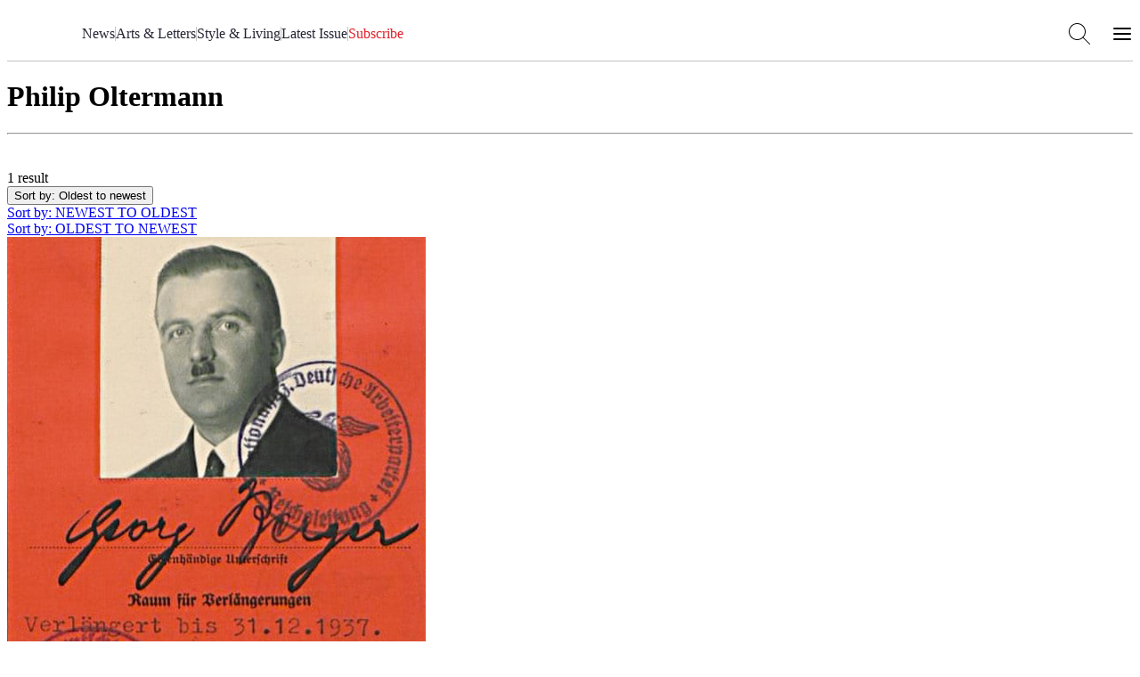

--- FILE ---
content_type: text/html; charset=utf-8
request_url: https://airmail.news/philip-oltermann?sort=oldest
body_size: 5939
content:
<!DOCTYPE html>
<html lang="en" class="no-js">
<head>
  <meta charset="utf-8">
  <meta name="viewport" content="width=device-width, initial-scale=1.0">

  <meta http-equiv="X-UA-Compatible" content="IE=edge">
  <meta name="format-detection" content="telephone=no">
  <title>Philip Oltermann Latest Articles - Air Mail</title>
  
  <link rel="dns-prefetch" href="https://static.airmail.news">
  <link rel="dns-prefetch" href="https://assets.airmail.news">
  <link rel="dns-prefetch" href="https://use.typekit.net">


  <link rel="stylesheet" href="/assets/web-tw-fd5de64a.css" media="all" data-turbo-track="reload" />
  <link rel="stylesheet" href="/assets/web-core-5f8f1348.css" media="all" data-turbo-track="reload" />
  
  

  

  <script src="/assets/images-33660511.js" data-turbo-track="reload" defer="defer"></script>
  <script src="/assets/web-b6afb8b0.js" data-turbo-track="reload" defer="defer"></script>


  <meta name="csrf-param" content="authenticity_token" />
<meta name="csrf-token" content="o4xEJoUlw44PdC41WyzeIQgkHqxa3ZepgEuou3St9CcZ7eEV7l7pQbEuuwbTxmgx8NvDSpsiNM--WKkszW_UUg" />
  

  <meta name="turbo-prefetch" content="false">

  <script>
  window.airMailData = window.airMailData || [];
  function am(){airMailData.push(arguments);}
  </script>

      <!-- Google Tag Manager -->
      <script>(function(w,d,s,l,i){w[l]=w[l]||[];w[l].push({'gtm.start':
      new Date().getTime(),event:'gtm.js'});var f=d.getElementsByTagName(s)[0],
      j=d.createElement(s),dl=l!='dataLayer'?'&l='+l:'';j.async=true;j.src=
      'https://www.googletagmanager.com/gtm.js?id='+i+dl;f.parentNode.insertBefore(j,f);
      })(window,document,'script','dataLayer', "GTM-TNTTX8D");</script>
      <!-- End Google Tag Manager -->

  <meta name="twitter:widgets:theme" content="light">
  <meta name="twitter:widgets:link-color" content="#ed1c24">
  <meta name="twitter:widgets:border-color" content="#f9f6f0">

  <link rel="apple-touch-icon" sizes="180x180" href="https://static.airmail.news/assets/icons/apple-touch-icon.png">
  <link rel="icon" type="image/png" sizes="32x32" href="https://static.airmail.news/assets/icons/favicon-32x32.png">
  <link rel="icon" type="image/png" sizes="16x16" href="https://static.airmail.news/assets/icons/favicon-16x16.png">
  <link rel="manifest" href="/site.webmanifest">
  <link rel="mask-icon" href="https://static.airmail.news/assets/icons/safari-pinned-tab.svg" color="#ed1c24">
  <link rel="shortcut icon" href="https://static.airmail.news/assets/icons/favicon.ico">
  <meta name="msapplication-TileColor" content="#ed1c24">
  <meta name="msapplication-config" content="/browserconfig.xml">
  <meta name="theme-color" content="#FAF6F0">

      <meta name="description" content="Read Philip Oltermann&#39;s bio and latest stories for Air Mail.">
  <meta name="og:description" content="Read Philip Oltermann&#39;s bio and latest stories for Air Mail.">
  <meta name="og:url" content="https://airmail.news/philip-oltermann">
  <meta name="og:title" content="Philip Oltermann">
  <meta name="twitter:description" content="Read Philip Oltermann&#39;s bio and latest stories for Air Mail.">
  <meta name="twitter:url" content="https://airmail.news/philip-oltermann">
  <meta name="twitter:title" content="Philip Oltermann">
  <meta name="twitter:card" content="summary">


  <link rel="stylesheet" href="https://use.typekit.net/ppz6kln.css">

  <link rel="alternate" type="application/rss+xml" title="Air Mail Issues RSS Feed" href="https://airmail.news/issues.xml">

  <meta name="airmail:shop_uuid" content="1e470509-7b99-427b-8314-f724529d56f4">
  <meta name="airmail:cart_id">


  <meta name="airmail:status" content="anonymous">
  <meta name="airmail:delivery" content="none">
  <meta name="airmail:account" content="none">
  <meta name="airmail:segment" content="anonymous">

  <meta name="airmail:display" content="display.airmail.news">

  <meta name="airmail:locale" content="en">
  <meta name="airmail:vertical" content="air_mail">
  <meta name="airmail:aurora" content="37">

    <link rel="alternate" type="application/json" title="Air Mail: Philip Oltermann Archive" href="https://airmail.news/philip-oltermann.json">
  <link rel="alternate" type="application/xml" title="Air Mail: Philip Oltermann Archive" href="https://airmail.news/philip-oltermann.xml">
    <meta name="view-transition" content="same-origin" />

</head>

<body data-controller="body" class="relative vertical-air-mail">
      <!-- Google Tag Manager (noscript) -->
    <noscript><iframe src="https://www.googletagmanager.com/ns.html?id=GTM-TNTTX8D"
    height="0" width="0" style="display:none;visibility:hidden"></iframe></noscript>
    <!-- End Google Tag Manager (noscript) -->

  <a href="#content" class="skip-to-content">Skip to Content</a>
  

    <header class="nav nav--header print:hidden nav--header--collapsed" data-controller="nav" data-body-target="header" data-purpose="site-header">

  


  <div class="nav-menu nav-menu--air-mail nav-menu--collapsed" data-nav-target="menu">
  <div class="nav-menu__trigger" data-nav-target="menuTrigger" role="presentation"></div>

  <div class="nav-menu__main" data-nav-target="menuMain">
    <div class="nav__container">
      <div class="nav-menu__content nav-menu__content--desktop-expanded nav-menu__content--mobile">
        
          <button class="nav-icon-button nav-icon-button--hamburger" data-action="click-&gt;nav#menuExpandedOpen" aria-label="Open Menu"></button>

        <a class="nav-logo-badge nav-menu__logo" data-vertical="air-mail" tabindex="-1" href="/"></a>

        <div class="nav-menu__content-panel nav-menu__content-panel--right">
            <a class="nav-menu__link font-secondary font-secondary--byline font-secondary--mobile-tiny font-secondary--mobile-tight font-bold" data-turbo="false" href="/subscribe">Subscribe</a>
</div></div>
      <div class="nav-menu__content nav-menu__content--desktop-expanded nav-menu__content--desktop">
        
          
            <a class="nav-logo-badge nav-menu__logo" data-vertical="air-mail" tabindex="-1" href="/"></a>


        

        <nav class="nav-menu__links">

            <a class="nav-menu__link font-secondary font-secondary--byline font-secondary--mobile-tiny font-secondary--mobile-tight font-bold" href="/news">News</a>
              <div class="nav-menu__links-divider" role="separator"></div>

            <a class="nav-menu__link font-secondary font-secondary--byline font-secondary--mobile-tiny font-secondary--mobile-tight font-bold" href="/arts-and-letters">Arts &amp; Letters</a>
              <div class="nav-menu__links-divider" role="separator"></div>

            <a class="nav-menu__link font-secondary font-secondary--byline font-secondary--mobile-tiny font-secondary--mobile-tight font-bold" href="/style-and-living">Style &amp; Living</a>
              <div class="nav-menu__links-divider" role="separator"></div>

            <a class="nav-menu__link font-secondary font-secondary--byline font-secondary--mobile-tiny font-secondary--mobile-tight font-bold" href="/issues/latest">Latest Issue</a>

            <div class="nav-menu__links-conditional">
              <div class="nav-menu__links-divider" role="separator"></div>

              <div class="nav-menu__links-conditional-items">
                

                <div class="nav-menu__links-conditional-item"><div class="nav-menu__links-conditional-item-inner"><a class="nav-menu__link font-secondary font-secondary--byline font-secondary--mobile-tiny font-secondary--mobile-tight font-bold nav-menu__link--red" href="/subscribe">Subscribe</a></div></div>
              </div>
            </div>
        </nav>

        

        <div class="nav-menu__content-panel nav-menu__content-panel--right">
          <button class="nav-icon-button nav-icon-button--search" data-action="click-&gt;nav#searchOpen" aria-label="Search AirMail"></button>
          
            
              <button class="nav-icon-button nav-icon-button--hamburger" data-action="click-&gt;nav#menuExpandedOpen" aria-label="Open Menu"></button>
</div></div></div>  </div>

  <div class="nav-menu-expanded" data-controller="nav-menu-expanded" data-nav-target="menuExpanded" aria-hidden="true">
  <div class="nav-menu-expanded__wrap">
    <div class="nav-menu-expanded__header">
      <div class="nav__container">
        <div class="nav-menu-expanded__header-content">
          <div class="nav-menu-expanded__header-left">
              <a class="nav-menu-expanded__header-link font-secondary font-secondary--byline font-secondary--mobile-tiny font-secondary--mobile-tight font-bold" href="/subscription/sign-in">Sign In</a>
          </div>

          <a class="nav-logo-badge nav-menu-expanded__logo" data-vertical="air-mail" tabindex="-1" href="/"></a>

          <div class="nav-menu-expanded__header-right">
            <button class="nav-icon-button nav-icon-button--search nav-icon-button--desktop" data-action="click-&gt;nav#searchOpen" aria-label="Search AirMail"></button>

            

            <button class="nav-icon-button nav-icon-button--close nav-icon-button--desktop" data-action="click-&gt;nav#menuExpandedClose" aria-label="Close Menu"></button>

              <a class="nav-menu-expanded__header-link font-secondary font-secondary--byline font-secondary--mobile-tiny font-secondary--mobile-tight font-bold" data-turbo="false" href="/subscribe">Subscribe</a>
          </div>
        </div>

        <div class="nav-menu-expanded__header-outro">
              <button class="nav-icon-button nav-icon-button--close nav-menu-expanded__icon-button" data-action="click-&gt;nav#menuExpandedClose" aria-label="Close Menu"></button>

            <div class="nav-menu-expanded__search">
              <form action="/search" accept-charset="UTF-8" method="get">
                <input class="nav-menu-expanded__search-input" placeholder="Search Air Mail ..." type="text" name="q" id="q" />
                <input type="submit" value="Search" class="nav-menu-expanded__search-submit" data-disable-with="Search" />
</form>            </div>
        </div>
</div>    </div>

    <div class="nav-menu-expanded__main">
      <div class="nav__container">
        <div class="nav-menu-expanded__main-inner">
          <div class="nav-menu-expanded__content">
            <div class="nav-menu-expanded__content-menu nav-menu-expanded__content-menu--desktop"><div class="nav-menu-expanded__content-menu-col">
  <a class="nav-menu-expanded__content-menu-link nav-menu-expanded__content-menu-link--title font-secondary font-secondary--byline font-bold" href="/news"><span class="nav-menu-expanded__content-menu-link-text">News</span></a>

  <div class="nav-menu-expanded__content-menu-list">
      <a class="nav-menu-expanded__content-menu-link nav-menu-expanded__content-menu-link--normal font-tertiary" href="/business"><span class="nav-menu-expanded__content-menu-link-text">Business</span></a>
      <a class="nav-menu-expanded__content-menu-link nav-menu-expanded__content-menu-link--normal font-tertiary" href="/crime"><span class="nav-menu-expanded__content-menu-link-text">Crime and Scandal</span></a>
      <a class="nav-menu-expanded__content-menu-link nav-menu-expanded__content-menu-link--normal font-tertiary" href="/modern-times"><span class="nav-menu-expanded__content-menu-link-text">Modern Times</span></a>
      <a class="nav-menu-expanded__content-menu-link nav-menu-expanded__content-menu-link--normal font-tertiary" href="/obituaries"><span class="nav-menu-expanded__content-menu-link-text">Obituaries</span></a>
      <a class="nav-menu-expanded__content-menu-link nav-menu-expanded__content-menu-link--normal font-tertiary" href="/politics"><span class="nav-menu-expanded__content-menu-link-text">Politics</span></a>
      <a class="nav-menu-expanded__content-menu-link nav-menu-expanded__content-menu-link--normal font-tertiary" href="/planet"><span class="nav-menu-expanded__content-menu-link-text">The Planet</span></a>
      <a class="nav-menu-expanded__content-menu-link nav-menu-expanded__content-menu-link--normal font-tertiary" href="/royals"><span class="nav-menu-expanded__content-menu-link-text">The Royal Family</span></a>
      <a class="nav-menu-expanded__content-menu-link nav-menu-expanded__content-menu-link--normal font-tertiary" href="/view-from-here"><span class="nav-menu-expanded__content-menu-link-text">The View from Here</span></a>
</div></div>
<div class="nav-menu-expanded__content-menu-col">
  <a class="nav-menu-expanded__content-menu-link nav-menu-expanded__content-menu-link--title font-secondary font-secondary--byline font-bold" href="/arts-and-letters"><span class="nav-menu-expanded__content-menu-link-text">Arts &amp; Letters</span></a>

  <div class="nav-menu-expanded__content-menu-list">
      <a class="nav-menu-expanded__content-menu-link nav-menu-expanded__content-menu-link--normal font-tertiary" href="/books"><span class="nav-menu-expanded__content-menu-link-text">Books</span></a>
      <a class="nav-menu-expanded__content-menu-link nav-menu-expanded__content-menu-link--normal font-tertiary" href="/cartoons"><span class="nav-menu-expanded__content-menu-link-text">Cartoons</span></a>
      <a class="nav-menu-expanded__content-menu-link nav-menu-expanded__content-menu-link--normal font-tertiary" href="/culture"><span class="nav-menu-expanded__content-menu-link-text">Culture</span></a>
      <a class="nav-menu-expanded__content-menu-link nav-menu-expanded__content-menu-link--normal font-tertiary" href="/film-and-television"><span class="nav-menu-expanded__content-menu-link-text">Film and Television</span></a>
      <a class="nav-menu-expanded__content-menu-link nav-menu-expanded__content-menu-link--normal font-tertiary" href="/humor"><span class="nav-menu-expanded__content-menu-link-text">Humor</span></a>
      <a class="nav-menu-expanded__content-menu-link nav-menu-expanded__content-menu-link--normal font-tertiary" href="/literary-prize"><span class="nav-menu-expanded__content-menu-link-text">Literary Prize</span></a>
      <a class="nav-menu-expanded__content-menu-link nav-menu-expanded__content-menu-link--normal font-tertiary" href="/magazine-articles"><span class="nav-menu-expanded__content-menu-link-text">MAGAzine</span></a>
      <a class="nav-menu-expanded__content-menu-link nav-menu-expanded__content-menu-link--normal font-tertiary" href="/morning-meeting"><span class="nav-menu-expanded__content-menu-link-text">The <em>Morning Meeting</em> Podcast</span></a>
      <a class="nav-menu-expanded__content-menu-link nav-menu-expanded__content-menu-link--normal font-tertiary" href="/air-play"><span class="nav-menu-expanded__content-menu-link-text">Playlists</span></a>
      <a class="nav-menu-expanded__content-menu-link nav-menu-expanded__content-menu-link--normal font-tertiary" href="/sketchbook"><span class="nav-menu-expanded__content-menu-link-text">Sketchbook</span></a>
      <a class="nav-menu-expanded__content-menu-link nav-menu-expanded__content-menu-link--normal font-tertiary" href="/table-for-two"><span class="nav-menu-expanded__content-menu-link-text">The <em>Table for Two with Bruce Bozzi</em> Podcast</span></a>
</div></div>

<div class="nav-menu-expanded__content-menu-col">
  <a class="nav-menu-expanded__content-menu-link nav-menu-expanded__content-menu-link--title font-secondary font-secondary--byline font-bold" href="/style-and-living"><span class="nav-menu-expanded__content-menu-link-text">Style &amp; Living</span></a>

  <div class="nav-menu-expanded__content-menu-list">
      <a class="nav-menu-expanded__content-menu-link nav-menu-expanded__content-menu-link--normal font-tertiary" href="/design"><span class="nav-menu-expanded__content-menu-link-text">Design</span></a>
      <a class="nav-menu-expanded__content-menu-link nav-menu-expanded__content-menu-link--normal font-tertiary" href="/fashion"><span class="nav-menu-expanded__content-menu-link-text">Fashion and Beauty</span></a>
      <a class="nav-menu-expanded__content-menu-link nav-menu-expanded__content-menu-link--normal font-tertiary" href="/food"><span class="nav-menu-expanded__content-menu-link-text">Food and Drink</span></a>
      <a class="nav-menu-expanded__content-menu-link nav-menu-expanded__content-menu-link--normal font-tertiary" href="/best"><span class="nav-menu-expanded__content-menu-link-text">Recommended</span></a>
      <a class="nav-menu-expanded__content-menu-link nav-menu-expanded__content-menu-link--normal font-tertiary" href="/style"><span class="nav-menu-expanded__content-menu-link-text">Style</span></a>
      <a class="nav-menu-expanded__content-menu-link nav-menu-expanded__content-menu-link--normal font-tertiary" href="/tech-and-gadgets"><span class="nav-menu-expanded__content-menu-link-text">Tech and Gadgets</span></a>
      <a class="nav-menu-expanded__content-menu-link nav-menu-expanded__content-menu-link--normal font-tertiary" href="/the-imperfect-ending"><span class="nav-menu-expanded__content-menu-link-text">The Imperfect Ending</span></a>
      <a class="nav-menu-expanded__content-menu-link nav-menu-expanded__content-menu-link--normal font-tertiary" href="/the-perfect-ending"><span class="nav-menu-expanded__content-menu-link-text">The Perfect Ending</span></a>
      <a class="nav-menu-expanded__content-menu-link nav-menu-expanded__content-menu-link--normal font-tertiary" href="/travel"><span class="nav-menu-expanded__content-menu-link-text">Travel</span></a>
      <a class="nav-menu-expanded__content-menu-link nav-menu-expanded__content-menu-link--normal font-tertiary" href="/watches"><span class="nav-menu-expanded__content-menu-link-text">Watches</span></a>
</div></div>

<div class="nav-menu-expanded__content-menu-col">
  <a class="nav-menu-expanded__content-menu-link nav-menu-expanded__content-menu-link--title font-secondary font-secondary--byline font-bold" href="/issues/latest"><span class="nav-menu-expanded__content-menu-link-text">Latest Issue</span></a>

      <div class="nav-latest-issue" data-purpose="latest-issue-promo--nav">
      <a tabindex="-1" href="/issues/2026-1-24">
        <img alt="" src="https://photos.airmail.news/r6kmji2lv1dm76oc11qs1lxhdm14-3375847d72c0407af043312eb6dd9d13.jpg" />
</a>
    <div class="best-of-the-news"></div>

    <div class="issue-number-wrap" aria-label="Air Mail Issue Number 341">
      <div class="issue-number issue-number--large">
        <span class="issue-number__outer">
          <span class="issue-number__label issue-number__label--inline">Issue</span>

          <i class="issue-number__numbers num no">No. </i><i class="num num-3">3</i><i class="num num-4">4</i><i class="num num-1">1</i>
        </span>
      </div>
    </div>
  </div>


  <div class="nav-menu-expanded__content-menu-bordered-links">
    <a class="nav-menu-expanded__content-menu-link nav-menu-expanded__content-menu-link--title nav-menu-expanded__content-menu-bordered-link font-secondary font-secondary--byline font-bold" href="/issues"><span class="nav-menu-expanded__content-menu-link-text">Archive</span><span class="nav-menu-expanded__content-menu-link-arrow"></span></a>

    

    <a class="nav-menu-expanded__content-menu-link nav-menu-expanded__content-menu-link--title nav-menu-expanded__content-menu-bordered-link font-secondary font-secondary--byline font-bold" href="/subscription/sign-in"><span class="nav-menu-expanded__content-menu-link-text">Sign In</span><span class="nav-menu-expanded__content-menu-link-arrow"></span></a>

    <a class="nav-menu-expanded__content-menu-link nav-menu-expanded__content-menu-link--title nav-menu-expanded__content-menu-link--highlight nav-menu-expanded__content-menu-bordered-link font-secondary font-secondary--byline font-bold" href="/issues"><span class="nav-menu-expanded__content-menu-link-text">Subscribe</span><span class="nav-menu-expanded__content-menu-link-arrow"></span></a>
</div></div></div>

            <div class="nav-menu-expanded__content-menu nav-menu-expanded__content-menu--mobile"><a class="nav-menu-expanded__content-menu-link nav-menu-expanded__content-menu-link--mobile nav-menu-expanded__content-menu-link--highlight font-secondary font-secondary--byline font-bold" href="/issues/latest"><span class="nav-menu-expanded__content-menu-link-text">Latest Issue • Jan 17, 2026</span><span class="nav-menu-expanded__content-menu-link-arrow"></span></a><a class="nav-menu-expanded__content-menu-link nav-menu-expanded__content-menu-link--mobile font-secondary font-secondary--byline font-bold" href="/news"><span class="nav-menu-expanded__content-menu-link-text">News</span><span class="nav-menu-expanded__content-menu-link-arrow"></span></a><a class="nav-menu-expanded__content-menu-link nav-menu-expanded__content-menu-link--mobile font-secondary font-secondary--byline font-bold" href="/arts-and-letters"><span class="nav-menu-expanded__content-menu-link-text">Arts &amp; Letters</span><span class="nav-menu-expanded__content-menu-link-arrow"></span></a><a class="nav-menu-expanded__content-menu-link nav-menu-expanded__content-menu-link--mobile font-secondary font-secondary--byline font-bold" href="/style-and-living"><span class="nav-menu-expanded__content-menu-link-text">Style &amp; Living</span><span class="nav-menu-expanded__content-menu-link-arrow"></span></a></div>
          </div>

          <div class="nav-menu-expanded__sidebar">
            <div class="nav-menu-expanded__sidebar-title font-secondary font-secondary--byline font-bold">Explore</div>

            <div class="nav-menu-expanded__sidebar-links">
                <a class="nav-menu-expanded__sidebar-item nav-menu-expanded__sidebar-item--active" href="/">
                  <div class="nav-logo-badge nav-logo-badge--sm nav-menu-expanded__sidebar-item-logo" data-vertical="air-mail" tabindex="-1"></div>

                  <span class="nav-menu-expanded__sidebar-item-name font-secondary font-secondary--byline font-bold">Air Mail</span>

                  <span class="nav-menu-expanded__sidebar-item-name-mobile font-secondary font-secondary--byline font-bold">Air Mail | Home</span>

                  <span class="nav-menu-expanded__sidebar-item-description font-tertiary">Stories you won&#39;t find anywhere else</span>
</a>                <a class="nav-menu-expanded__sidebar-item" href="/arts-intel">
                  <div class="nav-logo-badge nav-logo-badge--sm nav-menu-expanded__sidebar-item-logo" data-vertical="arts-intel" tabindex="-1"></div>

                  <span class="nav-menu-expanded__sidebar-item-name font-secondary font-secondary--byline font-bold">Arts Intel</span>

                  <span class="nav-menu-expanded__sidebar-item-name-mobile font-secondary font-secondary--byline font-bold">Arts Intel | Culture</span>

                  <span class="nav-menu-expanded__sidebar-item-description font-tertiary">An indispensable guide to travel and culture</span>
</a>                <a class="nav-menu-expanded__sidebar-item" href="/shop">
                  <div class="nav-logo-badge nav-logo-badge--sm nav-menu-expanded__sidebar-item-logo" data-vertical="shop" tabindex="-1"></div>

                  <span class="nav-menu-expanded__sidebar-item-name font-secondary font-secondary--byline font-bold">Air Supply</span>

                  <span class="nav-menu-expanded__sidebar-item-name-mobile font-secondary font-secondary--byline font-bold">Air Supply | Shop</span>

                  <span class="nav-menu-expanded__sidebar-item-description font-tertiary">Our highly selective online storefront</span>
</a>                <a class="nav-menu-expanded__sidebar-item" href="/look">
                  <div class="nav-logo-badge nav-logo-badge--sm nav-menu-expanded__sidebar-item-logo" data-vertical="beauty" tabindex="-1"></div>

                  <span class="nav-menu-expanded__sidebar-item-name font-secondary font-secondary--byline font-bold">LOOK</span>

                  <span class="nav-menu-expanded__sidebar-item-name-mobile font-secondary font-secondary--byline font-bold">LOOK | Beauty &amp; Wellness</span>

                  <span class="nav-menu-expanded__sidebar-item-description font-tertiary">A resource for all things beauty and wellness</span>
</a>
              <a class="nav-menu-expanded__sidebar-item" href="/shop/newsstands">
                <span class="nav-menu-expanded__sidebar-item-name font-secondary font-secondary--byline font-bold">Newsstands</span>

                <div class="nav-menu-expanded__sidebar-item-newsstand-list">
                  <div class="nav-menu-expanded__sidebar-item-newsstand">NYC</div>

                  <div class="nav-menu-expanded__sidebar-item-newsstand-divider" aria-hidden="true"></div>

                  <div class="nav-menu-expanded__sidebar-item-newsstand">London</div>

                  <div class="nav-menu-expanded__sidebar-item-newsstand-divider" aria-hidden="true"></div>

                  <div class="nav-menu-expanded__sidebar-item-newsstand">Milan</div>
                </div>
</a>            </div>
          </div>
        </div>
</div>    </div>

    <div class="nav-menu-expanded__footer">
      <div class="nav__container">
        <div class="nav-menu-expanded__footer-links">
            <a class="nav-menu-expanded__footer-link font-secondary font-secondary--byline font-secondary--mobile-tiny font-secondary--mobile-tight font-bold" href="/give">Gift Subscriptions</a>

              <div class="nav-menu-expanded__footer-divider" role="presentation"></div>
            <a class="nav-menu-expanded__footer-link font-secondary font-secondary--byline font-secondary--mobile-tiny font-secondary--mobile-tight font-bold" href="/about">About</a>

              <div class="nav-menu-expanded__footer-divider" role="presentation"></div>
            <a class="nav-menu-expanded__footer-link font-secondary font-secondary--byline font-secondary--mobile-tiny font-secondary--mobile-tight font-bold" href="/issues">Archive</a>

        </div>
</div>    </div>
  </div>
</div>
</div>

  

      <div class="nav-search" data-nav-target="search" data-controller="nav-search" data-nav-search-site-search-url-value="/search" data-nav-search-shop-search-url-value="/shop/products">
  <div class="nav-search__main">
    <div class="nav__container">
      <div class="nav-search__main-outer">
        <div class="nav-search__main-inner">
          <button class="nav-icon-button nav-icon-button--search nav-search__main-button nav-search__main-button--display" aria-hidden="true"></button>

          <form class="flex w-full" data-turbo="false" data-nav-search-target="form" action="/search" accept-charset="UTF-8" method="get">
            <div class="nav-search__input-wrapper">

              <input class="nav-search__input grow" placeholder="Search Air Mail..." data-nav-target="searchInput" type="text" name="q" id="q" />
            </div>
</form>
          <button class="nav-icon-button nav-icon-button--close nav-search__main-button nav-search__main-button--close" data-action="click-&gt;nav#searchClose" aria-label="Close Search"></button>
        </div>

        <div class="nav-search__popover">
          <div class="nav-search__popover-inner">
            <div class="nav-search__popover-slide-in-item nav-search__popover-title" data-nav-search-target="popoverSlideInItem">
              Editors&#8217; Picks:
</div>
            <div class="nav-search__popover-list" role="list">
                <div class="nav-search__popover-slide-in-item nav-search__popover-list-item" data-nav-search-target="popoverSlideInItem" role="listitem">
                  <a class="nav-search__popover-link" href="/issues/latest">Read the Latest Issue</a>
</div>                <div class="nav-search__popover-slide-in-item nav-search__popover-list-item" data-nav-search-target="popoverSlideInItem" role="listitem">
                  <a class="nav-search__popover-link" href="/crime">Crime and Scandal</a>
</div>                <div class="nav-search__popover-slide-in-item nav-search__popover-list-item" data-nav-search-target="popoverSlideInItem" role="listitem">
                  <a class="nav-search__popover-link" href="/modern-times">Modern Times</a>
</div>                <div class="nav-search__popover-slide-in-item nav-search__popover-list-item" data-nav-search-target="popoverSlideInItem" role="listitem">
                  <a class="nav-search__popover-link" href="/cartoons">Cartoons</a>
</div>                <div class="nav-search__popover-slide-in-item nav-search__popover-list-item" data-nav-search-target="popoverSlideInItem" role="listitem">
                  <a class="nav-search__popover-link" href="/morning-meeting">The <em>Morning Meeting</em> Podcast</a>
</div>            </div>
          </div>
        </div>
      </div>
</div>  </div>
</div>

    <div class="nav__overlay" data-action="click->nav#overlayClick" data-nav-target="overlay" role="presentation"></div>
</header>

<dialog class="shop-cart-bag print:hidden" data-controller="shop-cart-bag">
  <div class="shop-cart-bag__main" data-shop-cart-bag-target="main">
    <turbo-frame id="shopping_cart"></turbo-frame>
  </div>
</dialog>

  

  <main class="content">
    

<div class="page-container" data-controller="display-sequence" data-display-sequence-adset-value="BAh7BjoIa2V5SSITYWlybWFpbF9hdXRob3IGOgZFRg==--ad51a1fdd6ef5008e500b0905513d183aff6fcd0">
  <div class="sponsor-point is-hidden" style="display:none;" aria-hidden="true" data-purpose="sponsor-unit" data-display-sequence-target="unit" data-placement="crown"></div>

  <div class="category category-page">
    <div id="content">

      <div class="author-meta">

        <h1 class="text-center type-headline-stack-48/64 ems-normal">
          Philip Oltermann
        </h1>

        <hr class="tiny">


      </div>

      <div class="category-meta" data-controller="toggle">
        <div class="info">
          <div class="count">1 result</div>
          <div class="results-sort">
  <div class="sort-control" data-toggle-target="item" data-classes="{'sort-control': !sorting, 'sort-control open': sorting }">
      <button class="current" data-action="toggle#toggle" data-toggle-key="sorting">Sort by<span class="large-only">: Oldest to newest</span></button>
      <div class="options">
        <div class="option">
          <a class="sort-link" href="/philip-oltermann?sort=newest">
            Sort by<span class="large-only">: NEWEST TO OLDEST</span>
</a>        </div>
        <div class="option">
          <a class="sort-link active" href="/philip-oltermann?sort=oldest">
            Sort by<span class="large-only">: OLDEST TO NEWEST</span>
</a>        </div>
      </div>
  </div>
</div>

        </div>
      </div>

        <div class="grid grid-cols-1 md:grid-cols-3 gap-10">
            

                <div class="article-promo" data-purpose="site-search-result">
  <div class="article-promo__photo">
      <a tabindex="-1" href="/issues/2019-11-23/impostor-syndrome">
        <img alt="" class="img-responsive lazy" data-src="https://photos.airmail.news/5bc2lja2nbbq2k939rtlgy8nglq5-d8700cbd38cc9f30cecb34f0c195b137.jpg" src="https://photos.airmail.news/2c57esnaion8izsc952fqk3dw1h9-d8700cbd38cc9f30cecb34f0c195b137.jpg" />
</a>  </div>

  <div class="article-promo__content">
        <div class="article-promo__category font-secondary font-secondary--byline" data-purpose="category">
          <a href="/modern-times">Modern Times</a>
        </div>

    <h4 class="article-promo__headline font-headline font-headline--promo-hed" data-purpose="headline">
      <a href="/issues/2019-11-23/impostor-syndrome">
        Impostor Syndrome
</a>    </h4>

      <p class="article-promo__subhead font-headline font-headline--promo-dek">
        German businessman who posed as an anti-Nazi martyr was actually a Hitler loyalist and wartime profiteer
      </p>

    <div class="type-overline type-overline-14 article-promo__byline" data-purpose="byline">

    <em class="type-overline type-overline-10">By</em>
    <a href="/philip-oltermann" data-purpose="author" class="text-inherit">Philip Oltermann</a>

</div>

        <div class="article-promo__dateline font-secondary font-secondary--byline" data-purpose="dateline">
            <a href="/issues/2019-11-23">November 23, 2019</a>
        </div>
  </div>
</div>
        </div>

        
    </div>
  </div> <!-- /.category -->

  <footer
  class="nav nav--footer"
  data-body-target="footer"
  data-purpose="site-footer"
>
  <div class="nav__footer">
    <div class="nav__container space-y-8">
      <div class="nav__footer-verticals"><a class="nav__footer-vertical" href="/"><div class="nav-logo-badge nav-logo-badge--footer nav__footer-vertical-logo" data-vertical="air-mail" tabindex="-1"></div><span class="nav__footer-vertical-name font-secondary font-secondary--byline">Air Mail</span></a><a class="nav__footer-vertical" href="/arts-intel"><div class="nav-logo-badge nav-logo-badge--footer nav__footer-vertical-logo" data-vertical="arts-intel" tabindex="-1"></div><span class="nav__footer-vertical-name font-secondary font-secondary--byline">Arts Intel</span></a><a class="nav__footer-vertical" href="/shop"><div class="nav-logo-badge nav-logo-badge--footer nav__footer-vertical-logo" data-vertical="shop" tabindex="-1"></div><span class="nav__footer-vertical-name font-secondary font-secondary--byline">Air Supply</span></a><a class="nav__footer-vertical" href="/look"><div class="nav-logo-badge nav-logo-badge--footer nav__footer-vertical-logo" data-vertical="beauty" tabindex="-1"></div><span class="nav__footer-vertical-name font-secondary font-secondary--byline">LOOK</span></a></div>

      <div class="nav__footer-menu">
          <a class="font-secondary font-secondary--byline nav__footer-link" href="/about">About</a>

        <a class="font-secondary font-secondary--byline nav__footer-link" href="/support">Support</a>
        <a class="font-secondary font-secondary--byline nav__footer-link" href="/faq">FAQ</a>


        <a class="font-secondary font-secondary--byline nav__footer-link" href="/terms">Terms of Use</a>
        <a class="font-secondary font-secondary--byline nav__footer-link" href="/privacy">Privacy Policy</a>
        <a class="font-secondary font-secondary--byline nav__footer-link" href="mailto:press@airmail.news">Press</a>
        <a class="font-secondary font-secondary--byline nav__footer-link" href="mailto:advertising@airmail.news">Advertising</a>

          <a data-turbo="false" class="font-secondary font-secondary--byline nav__footer-link" href="/give">Gifts</a>

        <div class="nav__footer-menu-spacer" role="presentation"></div>

          <a class="font-secondary font-secondary--byline nav__footer-link nav__footer-link--bold" href="/subscription/sign-in">Subscriber Sign-in</a>
      </div>

        <div>
          <turbo-frame lazy="true" id="email_saturday_optin" src="/saturday/newsletter"></turbo-frame>
        </div>

      <div class="nav__footer-social">
        <a target="_blank" rel="noopener noreferrer" class="nav__footer-social-icon nav__footer-social-icon--instagram" href="https://www.instagram.com/airmailweekly/"></a>
        <a target="_blank" rel="noopener noreferrer" class="nav__footer-social-icon nav__footer-social-icon--facebook" href="https://www.facebook.com/airmailweekly"></a>
        <a target="_blank" rel="noopener noreferrer" class="nav__footer-social-icon nav__footer-social-icon--twitter" href="https://x.com/airmailweekly"></a>
        <a target="_blank" rel="noopener noreferrer" class="nav__footer-social-icon nav__footer-social-icon--bluesky" href="https://bsky.app/profile/airmail.news"></a>
        <a target="_blank" rel="noopener noreferrer" class="nav__footer-social-icon nav__footer-social-icon--youtube" href="https://www.youtube.com/@airmailweekly"></a>
      </div>

      <div class="nav__footer-legal font-secondary font-secondary--tiny">
        &copy; 2026 Air Mail LLC


      </div>
</div>  </div>
</footer>


</div>
  </main>

  <div id="site-tray" class="tray-container" data-controller="tray" data-tray-hidden-class="tray-container--hidden" data-tray-url-value="/au/tray" data-tray-vertical-value="air_mail" data-tray-display-on-value="delay" data-turbo-permanent="true"></div>


      <!-- Quantcast Tag -->
    <script type="text/javascript">
    window._qevents = window._qevents || [];

    (function() {
    var elem = document.createElement('script');
    elem.src = (document.location.protocol == "https:" ? "https://secure" : "http://edge") + ".quantserve.com/quant.js";
    elem.async = true;
    elem.type = "text/javascript";
    var scpt = document.getElementsByTagName('script')[0];
    scpt.parentNode.insertBefore(elem, scpt);
    })();

    window._qevents.push({
    qacct: "p-61EdHMKsuzT79",
    uid: ""
    });
    </script>

    <noscript>
    <div style="display:none;">
    <img src="//pixel.quantserve.com/pixel/p-61EdHMKsuzT79.gif" border="0" height="1" width="1" alt="Quantcast"/>
    </div>
    </noscript>
    <!-- End Quantcast tag -->


  

  
</body>
</html>
